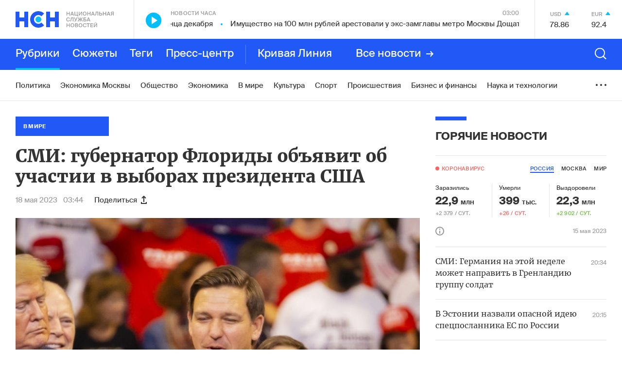

--- FILE ---
content_type: text/html; charset=utf-8
request_url: https://www.google.com/recaptcha/api2/anchor?ar=1&k=6LcBMY4UAAAAAChTWwZUhMM2e_vDNxv80xhHkZIm&co=aHR0cHM6Ly9uc24uZm06NDQz&hl=en&v=PoyoqOPhxBO7pBk68S4YbpHZ&size=invisible&anchor-ms=20000&execute-ms=30000&cb=kykmnnul41qp
body_size: 49702
content:
<!DOCTYPE HTML><html dir="ltr" lang="en"><head><meta http-equiv="Content-Type" content="text/html; charset=UTF-8">
<meta http-equiv="X-UA-Compatible" content="IE=edge">
<title>reCAPTCHA</title>
<style type="text/css">
/* cyrillic-ext */
@font-face {
  font-family: 'Roboto';
  font-style: normal;
  font-weight: 400;
  font-stretch: 100%;
  src: url(//fonts.gstatic.com/s/roboto/v48/KFO7CnqEu92Fr1ME7kSn66aGLdTylUAMa3GUBHMdazTgWw.woff2) format('woff2');
  unicode-range: U+0460-052F, U+1C80-1C8A, U+20B4, U+2DE0-2DFF, U+A640-A69F, U+FE2E-FE2F;
}
/* cyrillic */
@font-face {
  font-family: 'Roboto';
  font-style: normal;
  font-weight: 400;
  font-stretch: 100%;
  src: url(//fonts.gstatic.com/s/roboto/v48/KFO7CnqEu92Fr1ME7kSn66aGLdTylUAMa3iUBHMdazTgWw.woff2) format('woff2');
  unicode-range: U+0301, U+0400-045F, U+0490-0491, U+04B0-04B1, U+2116;
}
/* greek-ext */
@font-face {
  font-family: 'Roboto';
  font-style: normal;
  font-weight: 400;
  font-stretch: 100%;
  src: url(//fonts.gstatic.com/s/roboto/v48/KFO7CnqEu92Fr1ME7kSn66aGLdTylUAMa3CUBHMdazTgWw.woff2) format('woff2');
  unicode-range: U+1F00-1FFF;
}
/* greek */
@font-face {
  font-family: 'Roboto';
  font-style: normal;
  font-weight: 400;
  font-stretch: 100%;
  src: url(//fonts.gstatic.com/s/roboto/v48/KFO7CnqEu92Fr1ME7kSn66aGLdTylUAMa3-UBHMdazTgWw.woff2) format('woff2');
  unicode-range: U+0370-0377, U+037A-037F, U+0384-038A, U+038C, U+038E-03A1, U+03A3-03FF;
}
/* math */
@font-face {
  font-family: 'Roboto';
  font-style: normal;
  font-weight: 400;
  font-stretch: 100%;
  src: url(//fonts.gstatic.com/s/roboto/v48/KFO7CnqEu92Fr1ME7kSn66aGLdTylUAMawCUBHMdazTgWw.woff2) format('woff2');
  unicode-range: U+0302-0303, U+0305, U+0307-0308, U+0310, U+0312, U+0315, U+031A, U+0326-0327, U+032C, U+032F-0330, U+0332-0333, U+0338, U+033A, U+0346, U+034D, U+0391-03A1, U+03A3-03A9, U+03B1-03C9, U+03D1, U+03D5-03D6, U+03F0-03F1, U+03F4-03F5, U+2016-2017, U+2034-2038, U+203C, U+2040, U+2043, U+2047, U+2050, U+2057, U+205F, U+2070-2071, U+2074-208E, U+2090-209C, U+20D0-20DC, U+20E1, U+20E5-20EF, U+2100-2112, U+2114-2115, U+2117-2121, U+2123-214F, U+2190, U+2192, U+2194-21AE, U+21B0-21E5, U+21F1-21F2, U+21F4-2211, U+2213-2214, U+2216-22FF, U+2308-230B, U+2310, U+2319, U+231C-2321, U+2336-237A, U+237C, U+2395, U+239B-23B7, U+23D0, U+23DC-23E1, U+2474-2475, U+25AF, U+25B3, U+25B7, U+25BD, U+25C1, U+25CA, U+25CC, U+25FB, U+266D-266F, U+27C0-27FF, U+2900-2AFF, U+2B0E-2B11, U+2B30-2B4C, U+2BFE, U+3030, U+FF5B, U+FF5D, U+1D400-1D7FF, U+1EE00-1EEFF;
}
/* symbols */
@font-face {
  font-family: 'Roboto';
  font-style: normal;
  font-weight: 400;
  font-stretch: 100%;
  src: url(//fonts.gstatic.com/s/roboto/v48/KFO7CnqEu92Fr1ME7kSn66aGLdTylUAMaxKUBHMdazTgWw.woff2) format('woff2');
  unicode-range: U+0001-000C, U+000E-001F, U+007F-009F, U+20DD-20E0, U+20E2-20E4, U+2150-218F, U+2190, U+2192, U+2194-2199, U+21AF, U+21E6-21F0, U+21F3, U+2218-2219, U+2299, U+22C4-22C6, U+2300-243F, U+2440-244A, U+2460-24FF, U+25A0-27BF, U+2800-28FF, U+2921-2922, U+2981, U+29BF, U+29EB, U+2B00-2BFF, U+4DC0-4DFF, U+FFF9-FFFB, U+10140-1018E, U+10190-1019C, U+101A0, U+101D0-101FD, U+102E0-102FB, U+10E60-10E7E, U+1D2C0-1D2D3, U+1D2E0-1D37F, U+1F000-1F0FF, U+1F100-1F1AD, U+1F1E6-1F1FF, U+1F30D-1F30F, U+1F315, U+1F31C, U+1F31E, U+1F320-1F32C, U+1F336, U+1F378, U+1F37D, U+1F382, U+1F393-1F39F, U+1F3A7-1F3A8, U+1F3AC-1F3AF, U+1F3C2, U+1F3C4-1F3C6, U+1F3CA-1F3CE, U+1F3D4-1F3E0, U+1F3ED, U+1F3F1-1F3F3, U+1F3F5-1F3F7, U+1F408, U+1F415, U+1F41F, U+1F426, U+1F43F, U+1F441-1F442, U+1F444, U+1F446-1F449, U+1F44C-1F44E, U+1F453, U+1F46A, U+1F47D, U+1F4A3, U+1F4B0, U+1F4B3, U+1F4B9, U+1F4BB, U+1F4BF, U+1F4C8-1F4CB, U+1F4D6, U+1F4DA, U+1F4DF, U+1F4E3-1F4E6, U+1F4EA-1F4ED, U+1F4F7, U+1F4F9-1F4FB, U+1F4FD-1F4FE, U+1F503, U+1F507-1F50B, U+1F50D, U+1F512-1F513, U+1F53E-1F54A, U+1F54F-1F5FA, U+1F610, U+1F650-1F67F, U+1F687, U+1F68D, U+1F691, U+1F694, U+1F698, U+1F6AD, U+1F6B2, U+1F6B9-1F6BA, U+1F6BC, U+1F6C6-1F6CF, U+1F6D3-1F6D7, U+1F6E0-1F6EA, U+1F6F0-1F6F3, U+1F6F7-1F6FC, U+1F700-1F7FF, U+1F800-1F80B, U+1F810-1F847, U+1F850-1F859, U+1F860-1F887, U+1F890-1F8AD, U+1F8B0-1F8BB, U+1F8C0-1F8C1, U+1F900-1F90B, U+1F93B, U+1F946, U+1F984, U+1F996, U+1F9E9, U+1FA00-1FA6F, U+1FA70-1FA7C, U+1FA80-1FA89, U+1FA8F-1FAC6, U+1FACE-1FADC, U+1FADF-1FAE9, U+1FAF0-1FAF8, U+1FB00-1FBFF;
}
/* vietnamese */
@font-face {
  font-family: 'Roboto';
  font-style: normal;
  font-weight: 400;
  font-stretch: 100%;
  src: url(//fonts.gstatic.com/s/roboto/v48/KFO7CnqEu92Fr1ME7kSn66aGLdTylUAMa3OUBHMdazTgWw.woff2) format('woff2');
  unicode-range: U+0102-0103, U+0110-0111, U+0128-0129, U+0168-0169, U+01A0-01A1, U+01AF-01B0, U+0300-0301, U+0303-0304, U+0308-0309, U+0323, U+0329, U+1EA0-1EF9, U+20AB;
}
/* latin-ext */
@font-face {
  font-family: 'Roboto';
  font-style: normal;
  font-weight: 400;
  font-stretch: 100%;
  src: url(//fonts.gstatic.com/s/roboto/v48/KFO7CnqEu92Fr1ME7kSn66aGLdTylUAMa3KUBHMdazTgWw.woff2) format('woff2');
  unicode-range: U+0100-02BA, U+02BD-02C5, U+02C7-02CC, U+02CE-02D7, U+02DD-02FF, U+0304, U+0308, U+0329, U+1D00-1DBF, U+1E00-1E9F, U+1EF2-1EFF, U+2020, U+20A0-20AB, U+20AD-20C0, U+2113, U+2C60-2C7F, U+A720-A7FF;
}
/* latin */
@font-face {
  font-family: 'Roboto';
  font-style: normal;
  font-weight: 400;
  font-stretch: 100%;
  src: url(//fonts.gstatic.com/s/roboto/v48/KFO7CnqEu92Fr1ME7kSn66aGLdTylUAMa3yUBHMdazQ.woff2) format('woff2');
  unicode-range: U+0000-00FF, U+0131, U+0152-0153, U+02BB-02BC, U+02C6, U+02DA, U+02DC, U+0304, U+0308, U+0329, U+2000-206F, U+20AC, U+2122, U+2191, U+2193, U+2212, U+2215, U+FEFF, U+FFFD;
}
/* cyrillic-ext */
@font-face {
  font-family: 'Roboto';
  font-style: normal;
  font-weight: 500;
  font-stretch: 100%;
  src: url(//fonts.gstatic.com/s/roboto/v48/KFO7CnqEu92Fr1ME7kSn66aGLdTylUAMa3GUBHMdazTgWw.woff2) format('woff2');
  unicode-range: U+0460-052F, U+1C80-1C8A, U+20B4, U+2DE0-2DFF, U+A640-A69F, U+FE2E-FE2F;
}
/* cyrillic */
@font-face {
  font-family: 'Roboto';
  font-style: normal;
  font-weight: 500;
  font-stretch: 100%;
  src: url(//fonts.gstatic.com/s/roboto/v48/KFO7CnqEu92Fr1ME7kSn66aGLdTylUAMa3iUBHMdazTgWw.woff2) format('woff2');
  unicode-range: U+0301, U+0400-045F, U+0490-0491, U+04B0-04B1, U+2116;
}
/* greek-ext */
@font-face {
  font-family: 'Roboto';
  font-style: normal;
  font-weight: 500;
  font-stretch: 100%;
  src: url(//fonts.gstatic.com/s/roboto/v48/KFO7CnqEu92Fr1ME7kSn66aGLdTylUAMa3CUBHMdazTgWw.woff2) format('woff2');
  unicode-range: U+1F00-1FFF;
}
/* greek */
@font-face {
  font-family: 'Roboto';
  font-style: normal;
  font-weight: 500;
  font-stretch: 100%;
  src: url(//fonts.gstatic.com/s/roboto/v48/KFO7CnqEu92Fr1ME7kSn66aGLdTylUAMa3-UBHMdazTgWw.woff2) format('woff2');
  unicode-range: U+0370-0377, U+037A-037F, U+0384-038A, U+038C, U+038E-03A1, U+03A3-03FF;
}
/* math */
@font-face {
  font-family: 'Roboto';
  font-style: normal;
  font-weight: 500;
  font-stretch: 100%;
  src: url(//fonts.gstatic.com/s/roboto/v48/KFO7CnqEu92Fr1ME7kSn66aGLdTylUAMawCUBHMdazTgWw.woff2) format('woff2');
  unicode-range: U+0302-0303, U+0305, U+0307-0308, U+0310, U+0312, U+0315, U+031A, U+0326-0327, U+032C, U+032F-0330, U+0332-0333, U+0338, U+033A, U+0346, U+034D, U+0391-03A1, U+03A3-03A9, U+03B1-03C9, U+03D1, U+03D5-03D6, U+03F0-03F1, U+03F4-03F5, U+2016-2017, U+2034-2038, U+203C, U+2040, U+2043, U+2047, U+2050, U+2057, U+205F, U+2070-2071, U+2074-208E, U+2090-209C, U+20D0-20DC, U+20E1, U+20E5-20EF, U+2100-2112, U+2114-2115, U+2117-2121, U+2123-214F, U+2190, U+2192, U+2194-21AE, U+21B0-21E5, U+21F1-21F2, U+21F4-2211, U+2213-2214, U+2216-22FF, U+2308-230B, U+2310, U+2319, U+231C-2321, U+2336-237A, U+237C, U+2395, U+239B-23B7, U+23D0, U+23DC-23E1, U+2474-2475, U+25AF, U+25B3, U+25B7, U+25BD, U+25C1, U+25CA, U+25CC, U+25FB, U+266D-266F, U+27C0-27FF, U+2900-2AFF, U+2B0E-2B11, U+2B30-2B4C, U+2BFE, U+3030, U+FF5B, U+FF5D, U+1D400-1D7FF, U+1EE00-1EEFF;
}
/* symbols */
@font-face {
  font-family: 'Roboto';
  font-style: normal;
  font-weight: 500;
  font-stretch: 100%;
  src: url(//fonts.gstatic.com/s/roboto/v48/KFO7CnqEu92Fr1ME7kSn66aGLdTylUAMaxKUBHMdazTgWw.woff2) format('woff2');
  unicode-range: U+0001-000C, U+000E-001F, U+007F-009F, U+20DD-20E0, U+20E2-20E4, U+2150-218F, U+2190, U+2192, U+2194-2199, U+21AF, U+21E6-21F0, U+21F3, U+2218-2219, U+2299, U+22C4-22C6, U+2300-243F, U+2440-244A, U+2460-24FF, U+25A0-27BF, U+2800-28FF, U+2921-2922, U+2981, U+29BF, U+29EB, U+2B00-2BFF, U+4DC0-4DFF, U+FFF9-FFFB, U+10140-1018E, U+10190-1019C, U+101A0, U+101D0-101FD, U+102E0-102FB, U+10E60-10E7E, U+1D2C0-1D2D3, U+1D2E0-1D37F, U+1F000-1F0FF, U+1F100-1F1AD, U+1F1E6-1F1FF, U+1F30D-1F30F, U+1F315, U+1F31C, U+1F31E, U+1F320-1F32C, U+1F336, U+1F378, U+1F37D, U+1F382, U+1F393-1F39F, U+1F3A7-1F3A8, U+1F3AC-1F3AF, U+1F3C2, U+1F3C4-1F3C6, U+1F3CA-1F3CE, U+1F3D4-1F3E0, U+1F3ED, U+1F3F1-1F3F3, U+1F3F5-1F3F7, U+1F408, U+1F415, U+1F41F, U+1F426, U+1F43F, U+1F441-1F442, U+1F444, U+1F446-1F449, U+1F44C-1F44E, U+1F453, U+1F46A, U+1F47D, U+1F4A3, U+1F4B0, U+1F4B3, U+1F4B9, U+1F4BB, U+1F4BF, U+1F4C8-1F4CB, U+1F4D6, U+1F4DA, U+1F4DF, U+1F4E3-1F4E6, U+1F4EA-1F4ED, U+1F4F7, U+1F4F9-1F4FB, U+1F4FD-1F4FE, U+1F503, U+1F507-1F50B, U+1F50D, U+1F512-1F513, U+1F53E-1F54A, U+1F54F-1F5FA, U+1F610, U+1F650-1F67F, U+1F687, U+1F68D, U+1F691, U+1F694, U+1F698, U+1F6AD, U+1F6B2, U+1F6B9-1F6BA, U+1F6BC, U+1F6C6-1F6CF, U+1F6D3-1F6D7, U+1F6E0-1F6EA, U+1F6F0-1F6F3, U+1F6F7-1F6FC, U+1F700-1F7FF, U+1F800-1F80B, U+1F810-1F847, U+1F850-1F859, U+1F860-1F887, U+1F890-1F8AD, U+1F8B0-1F8BB, U+1F8C0-1F8C1, U+1F900-1F90B, U+1F93B, U+1F946, U+1F984, U+1F996, U+1F9E9, U+1FA00-1FA6F, U+1FA70-1FA7C, U+1FA80-1FA89, U+1FA8F-1FAC6, U+1FACE-1FADC, U+1FADF-1FAE9, U+1FAF0-1FAF8, U+1FB00-1FBFF;
}
/* vietnamese */
@font-face {
  font-family: 'Roboto';
  font-style: normal;
  font-weight: 500;
  font-stretch: 100%;
  src: url(//fonts.gstatic.com/s/roboto/v48/KFO7CnqEu92Fr1ME7kSn66aGLdTylUAMa3OUBHMdazTgWw.woff2) format('woff2');
  unicode-range: U+0102-0103, U+0110-0111, U+0128-0129, U+0168-0169, U+01A0-01A1, U+01AF-01B0, U+0300-0301, U+0303-0304, U+0308-0309, U+0323, U+0329, U+1EA0-1EF9, U+20AB;
}
/* latin-ext */
@font-face {
  font-family: 'Roboto';
  font-style: normal;
  font-weight: 500;
  font-stretch: 100%;
  src: url(//fonts.gstatic.com/s/roboto/v48/KFO7CnqEu92Fr1ME7kSn66aGLdTylUAMa3KUBHMdazTgWw.woff2) format('woff2');
  unicode-range: U+0100-02BA, U+02BD-02C5, U+02C7-02CC, U+02CE-02D7, U+02DD-02FF, U+0304, U+0308, U+0329, U+1D00-1DBF, U+1E00-1E9F, U+1EF2-1EFF, U+2020, U+20A0-20AB, U+20AD-20C0, U+2113, U+2C60-2C7F, U+A720-A7FF;
}
/* latin */
@font-face {
  font-family: 'Roboto';
  font-style: normal;
  font-weight: 500;
  font-stretch: 100%;
  src: url(//fonts.gstatic.com/s/roboto/v48/KFO7CnqEu92Fr1ME7kSn66aGLdTylUAMa3yUBHMdazQ.woff2) format('woff2');
  unicode-range: U+0000-00FF, U+0131, U+0152-0153, U+02BB-02BC, U+02C6, U+02DA, U+02DC, U+0304, U+0308, U+0329, U+2000-206F, U+20AC, U+2122, U+2191, U+2193, U+2212, U+2215, U+FEFF, U+FFFD;
}
/* cyrillic-ext */
@font-face {
  font-family: 'Roboto';
  font-style: normal;
  font-weight: 900;
  font-stretch: 100%;
  src: url(//fonts.gstatic.com/s/roboto/v48/KFO7CnqEu92Fr1ME7kSn66aGLdTylUAMa3GUBHMdazTgWw.woff2) format('woff2');
  unicode-range: U+0460-052F, U+1C80-1C8A, U+20B4, U+2DE0-2DFF, U+A640-A69F, U+FE2E-FE2F;
}
/* cyrillic */
@font-face {
  font-family: 'Roboto';
  font-style: normal;
  font-weight: 900;
  font-stretch: 100%;
  src: url(//fonts.gstatic.com/s/roboto/v48/KFO7CnqEu92Fr1ME7kSn66aGLdTylUAMa3iUBHMdazTgWw.woff2) format('woff2');
  unicode-range: U+0301, U+0400-045F, U+0490-0491, U+04B0-04B1, U+2116;
}
/* greek-ext */
@font-face {
  font-family: 'Roboto';
  font-style: normal;
  font-weight: 900;
  font-stretch: 100%;
  src: url(//fonts.gstatic.com/s/roboto/v48/KFO7CnqEu92Fr1ME7kSn66aGLdTylUAMa3CUBHMdazTgWw.woff2) format('woff2');
  unicode-range: U+1F00-1FFF;
}
/* greek */
@font-face {
  font-family: 'Roboto';
  font-style: normal;
  font-weight: 900;
  font-stretch: 100%;
  src: url(//fonts.gstatic.com/s/roboto/v48/KFO7CnqEu92Fr1ME7kSn66aGLdTylUAMa3-UBHMdazTgWw.woff2) format('woff2');
  unicode-range: U+0370-0377, U+037A-037F, U+0384-038A, U+038C, U+038E-03A1, U+03A3-03FF;
}
/* math */
@font-face {
  font-family: 'Roboto';
  font-style: normal;
  font-weight: 900;
  font-stretch: 100%;
  src: url(//fonts.gstatic.com/s/roboto/v48/KFO7CnqEu92Fr1ME7kSn66aGLdTylUAMawCUBHMdazTgWw.woff2) format('woff2');
  unicode-range: U+0302-0303, U+0305, U+0307-0308, U+0310, U+0312, U+0315, U+031A, U+0326-0327, U+032C, U+032F-0330, U+0332-0333, U+0338, U+033A, U+0346, U+034D, U+0391-03A1, U+03A3-03A9, U+03B1-03C9, U+03D1, U+03D5-03D6, U+03F0-03F1, U+03F4-03F5, U+2016-2017, U+2034-2038, U+203C, U+2040, U+2043, U+2047, U+2050, U+2057, U+205F, U+2070-2071, U+2074-208E, U+2090-209C, U+20D0-20DC, U+20E1, U+20E5-20EF, U+2100-2112, U+2114-2115, U+2117-2121, U+2123-214F, U+2190, U+2192, U+2194-21AE, U+21B0-21E5, U+21F1-21F2, U+21F4-2211, U+2213-2214, U+2216-22FF, U+2308-230B, U+2310, U+2319, U+231C-2321, U+2336-237A, U+237C, U+2395, U+239B-23B7, U+23D0, U+23DC-23E1, U+2474-2475, U+25AF, U+25B3, U+25B7, U+25BD, U+25C1, U+25CA, U+25CC, U+25FB, U+266D-266F, U+27C0-27FF, U+2900-2AFF, U+2B0E-2B11, U+2B30-2B4C, U+2BFE, U+3030, U+FF5B, U+FF5D, U+1D400-1D7FF, U+1EE00-1EEFF;
}
/* symbols */
@font-face {
  font-family: 'Roboto';
  font-style: normal;
  font-weight: 900;
  font-stretch: 100%;
  src: url(//fonts.gstatic.com/s/roboto/v48/KFO7CnqEu92Fr1ME7kSn66aGLdTylUAMaxKUBHMdazTgWw.woff2) format('woff2');
  unicode-range: U+0001-000C, U+000E-001F, U+007F-009F, U+20DD-20E0, U+20E2-20E4, U+2150-218F, U+2190, U+2192, U+2194-2199, U+21AF, U+21E6-21F0, U+21F3, U+2218-2219, U+2299, U+22C4-22C6, U+2300-243F, U+2440-244A, U+2460-24FF, U+25A0-27BF, U+2800-28FF, U+2921-2922, U+2981, U+29BF, U+29EB, U+2B00-2BFF, U+4DC0-4DFF, U+FFF9-FFFB, U+10140-1018E, U+10190-1019C, U+101A0, U+101D0-101FD, U+102E0-102FB, U+10E60-10E7E, U+1D2C0-1D2D3, U+1D2E0-1D37F, U+1F000-1F0FF, U+1F100-1F1AD, U+1F1E6-1F1FF, U+1F30D-1F30F, U+1F315, U+1F31C, U+1F31E, U+1F320-1F32C, U+1F336, U+1F378, U+1F37D, U+1F382, U+1F393-1F39F, U+1F3A7-1F3A8, U+1F3AC-1F3AF, U+1F3C2, U+1F3C4-1F3C6, U+1F3CA-1F3CE, U+1F3D4-1F3E0, U+1F3ED, U+1F3F1-1F3F3, U+1F3F5-1F3F7, U+1F408, U+1F415, U+1F41F, U+1F426, U+1F43F, U+1F441-1F442, U+1F444, U+1F446-1F449, U+1F44C-1F44E, U+1F453, U+1F46A, U+1F47D, U+1F4A3, U+1F4B0, U+1F4B3, U+1F4B9, U+1F4BB, U+1F4BF, U+1F4C8-1F4CB, U+1F4D6, U+1F4DA, U+1F4DF, U+1F4E3-1F4E6, U+1F4EA-1F4ED, U+1F4F7, U+1F4F9-1F4FB, U+1F4FD-1F4FE, U+1F503, U+1F507-1F50B, U+1F50D, U+1F512-1F513, U+1F53E-1F54A, U+1F54F-1F5FA, U+1F610, U+1F650-1F67F, U+1F687, U+1F68D, U+1F691, U+1F694, U+1F698, U+1F6AD, U+1F6B2, U+1F6B9-1F6BA, U+1F6BC, U+1F6C6-1F6CF, U+1F6D3-1F6D7, U+1F6E0-1F6EA, U+1F6F0-1F6F3, U+1F6F7-1F6FC, U+1F700-1F7FF, U+1F800-1F80B, U+1F810-1F847, U+1F850-1F859, U+1F860-1F887, U+1F890-1F8AD, U+1F8B0-1F8BB, U+1F8C0-1F8C1, U+1F900-1F90B, U+1F93B, U+1F946, U+1F984, U+1F996, U+1F9E9, U+1FA00-1FA6F, U+1FA70-1FA7C, U+1FA80-1FA89, U+1FA8F-1FAC6, U+1FACE-1FADC, U+1FADF-1FAE9, U+1FAF0-1FAF8, U+1FB00-1FBFF;
}
/* vietnamese */
@font-face {
  font-family: 'Roboto';
  font-style: normal;
  font-weight: 900;
  font-stretch: 100%;
  src: url(//fonts.gstatic.com/s/roboto/v48/KFO7CnqEu92Fr1ME7kSn66aGLdTylUAMa3OUBHMdazTgWw.woff2) format('woff2');
  unicode-range: U+0102-0103, U+0110-0111, U+0128-0129, U+0168-0169, U+01A0-01A1, U+01AF-01B0, U+0300-0301, U+0303-0304, U+0308-0309, U+0323, U+0329, U+1EA0-1EF9, U+20AB;
}
/* latin-ext */
@font-face {
  font-family: 'Roboto';
  font-style: normal;
  font-weight: 900;
  font-stretch: 100%;
  src: url(//fonts.gstatic.com/s/roboto/v48/KFO7CnqEu92Fr1ME7kSn66aGLdTylUAMa3KUBHMdazTgWw.woff2) format('woff2');
  unicode-range: U+0100-02BA, U+02BD-02C5, U+02C7-02CC, U+02CE-02D7, U+02DD-02FF, U+0304, U+0308, U+0329, U+1D00-1DBF, U+1E00-1E9F, U+1EF2-1EFF, U+2020, U+20A0-20AB, U+20AD-20C0, U+2113, U+2C60-2C7F, U+A720-A7FF;
}
/* latin */
@font-face {
  font-family: 'Roboto';
  font-style: normal;
  font-weight: 900;
  font-stretch: 100%;
  src: url(//fonts.gstatic.com/s/roboto/v48/KFO7CnqEu92Fr1ME7kSn66aGLdTylUAMa3yUBHMdazQ.woff2) format('woff2');
  unicode-range: U+0000-00FF, U+0131, U+0152-0153, U+02BB-02BC, U+02C6, U+02DA, U+02DC, U+0304, U+0308, U+0329, U+2000-206F, U+20AC, U+2122, U+2191, U+2193, U+2212, U+2215, U+FEFF, U+FFFD;
}

</style>
<link rel="stylesheet" type="text/css" href="https://www.gstatic.com/recaptcha/releases/PoyoqOPhxBO7pBk68S4YbpHZ/styles__ltr.css">
<script nonce="WJqb9-bimjMUtKBH9RXxmQ" type="text/javascript">window['__recaptcha_api'] = 'https://www.google.com/recaptcha/api2/';</script>
<script type="text/javascript" src="https://www.gstatic.com/recaptcha/releases/PoyoqOPhxBO7pBk68S4YbpHZ/recaptcha__en.js" nonce="WJqb9-bimjMUtKBH9RXxmQ">
      
    </script></head>
<body><div id="rc-anchor-alert" class="rc-anchor-alert"></div>
<input type="hidden" id="recaptcha-token" value="[base64]">
<script type="text/javascript" nonce="WJqb9-bimjMUtKBH9RXxmQ">
      recaptcha.anchor.Main.init("[\x22ainput\x22,[\x22bgdata\x22,\x22\x22,\[base64]/[base64]/[base64]/[base64]/cjw8ejpyPj4+eil9Y2F0Y2gobCl7dGhyb3cgbDt9fSxIPWZ1bmN0aW9uKHcsdCx6KXtpZih3PT0xOTR8fHc9PTIwOCl0LnZbd10/dC52W3ddLmNvbmNhdCh6KTp0LnZbd109b2Yoeix0KTtlbHNle2lmKHQuYkImJnchPTMxNylyZXR1cm47dz09NjZ8fHc9PTEyMnx8dz09NDcwfHx3PT00NHx8dz09NDE2fHx3PT0zOTd8fHc9PTQyMXx8dz09Njh8fHc9PTcwfHx3PT0xODQ/[base64]/[base64]/[base64]/bmV3IGRbVl0oSlswXSk6cD09Mj9uZXcgZFtWXShKWzBdLEpbMV0pOnA9PTM/bmV3IGRbVl0oSlswXSxKWzFdLEpbMl0pOnA9PTQ/[base64]/[base64]/[base64]/[base64]\x22,\[base64]\x22,\x22wpDClcKeczU+wpzCkFHDgGg8wpPCicK+woMCPMKHw4dxGcKewqMlMMKbwrDClsKGaMO0JcKuw5fCjU7DocKDw7ohZ8OPOsKXfMOcw7nCh8OTCcOiURjDvjQAw5RBw7LDlsOrJcOoE8OZJsOaIFsYVQXCnQbCi8K/Fy5Ow5cFw4fDhUZtKwLCkhtodsOIP8Olw5nDg8Ofwo3CpC3Cn2rDmm5aw5nCpg7ClMOswo3DpgXDq8K1wpNyw6d/w68Aw7Q6Eh/CrBfDnmkjw5HCoQpCC8O7wqsgwp5DCMKbw6zCr8OIPsK9wpDDkg3CmgvCjDbDlsKdOyUuwoNhWXIwwr7Dono8MhvCk8K7AcKXNUfDhsOER8OKUsKmQ3vDhiXCrMO1TUsmQsOqc8KRwozDoX/Ds2YdwqrDhMOlV8Ohw53CuFnDicODw67DvsKALsOJwrvDoRR2w7pyI8KLw4nDmXdUc23DiDh3w6/CjsKYbMO1w5zDl8KqCMK0w4VLTMOhSMKqIcK7JUYgwplWwrF+woRfwpnDhmRqwpxRQV7CrkwzwqLDmsOUGToff3F7SSLDhMOHwrPDoj5Nw5MgHzJJAnBawok9W2QoIU0vIE/ChAh5w6nDpx3CjcKrw53CqUZ7LnA4wpDDiErCpMOrw6Z/w7xdw7XDoMKgwoMvdRLCh8K3wqsPwoRnwp3CmcKGw4rDvEVXezNww6xVGkohVAnDpcKuwrtJYXdGTHM/wq3CsHTDt2zDuzDCuC/DosKdXjoxw6HDug1pw5XCi8OIMg/Dm8OHRcKxwpJnf8KYw7RFDQ7DsH7DonzDlEp/wplhw7cGdcKxw6ktwoBBIhByw7XCpj/DkkU/[base64]/[base64]/wrzDlS9lwrVLd8O3RsKBwqnCj8KAw6/Dp1ABwppnwpPCuMOCwqrCokvDtcOeOsKTwrnCrzZEDnY/VBrCkcKDwppDw7h2wpcmPMOeKsKDwrPDpjbCix0Vw5x9LU3Dn8KVwpNAfmxmIMKWwqYuVcOyYmxbw5kywo1lNTnDgMOUwp/[base64]/woPChsKfw7LDtsOwwr3Dl8Onw5fCsHxUR8KZwrkuZQkrw7nDjCvCvsOSw7HDt8K4QMOawoTDr8K7wqPCqF1GwocULMO0wodfw7FbwpzCrsKiJ2nCtgnChC5tw4crEcKXw4jDusKmeMK4w6PCiMK5wq1WFBrCk8Kkw47CqcKOenXCuABowozCunARw7/CkyzCoXtvXFZXAcOJGH9PRkDDgTvCtcK8woDCssOWB2HCmFbDujEhSm7CpsOVw7Qfw7NZwqtRwoBUaFzCpHPDksODXcOAesKASQd6wpLCmmtUw4jCgGnDvcOIR8O+Ph/ChsOPw63Do8OXw5NSw6rCrsOtw6LCk2olw6tTP0rCkMKPw6jCgsODblZbZDkYwoh6e8OWw4kfKsOXwpPCssOkwrzDn8Oww5N3w5DCpcOlwqA/[base64]/wqHDp8OlwqM/w61kw5IRwrPCtsKSQ8O5T8OOwqZJw7rClHjCssKCGz1TE8OEL8KdDUgQaT7CisKfR8O/w6w/[base64]/DtsKzwoLDoUENMsOHwpHDpsO9w4Y4CSkGbMKOw7XDuAJsw6JSw5bDjmdBwo/DjGTCl8KFw7jCi8OBwobCjsOZTMOUP8KLeMOAw7R9wqdtw4pWw7fCjsKZw6NqfMK0bWLCuzjCuEfDtMKRwrfCnW7CmMKFMSpYVgzCkRLDtMOSK8K5bX3ClsO6J18lQMOyU17CpsKZKsOdwq9jO2YBw5XDq8KzwrPDkC4cwqfDkMKxG8K8J8OkeX3Dll51QArDvG7Csi/DmzRQwp5EJsKJw7FXAcOoT8KKBcOiwpARJS/Dn8K7w4lKGMOnwoAGwrHCpQ9/w7vCuC8CXUNbXwbCkcOkw5h1wpjCtcOxw5J4wprDiUJywoQsE8KAPMO2NMK5w4jDjMOfITLCsG8pwrIwwroWwrYCw61BMcOdw7nClCIIAMOIGT/[base64]/[base64]/[base64]/CqsOTwozCuMO4Q8OFUhcSw4pgf8Oewo7CtxbCrMKMwoXDo8KbVAXDmjDCosKpAMOrPEgVB2UUw4zDqMOPw78Lwq1Sw7Fsw7JSI2ZzMUUrwo/CrU5SBsO2w73CrcKwX3jDocKkUxUswpheccO1wobDlcKjw7oIGDsxw5RzZsKvUzTDgcODw5Mqw5fDisOSBMKhTcOcacOUXsKMw7zDvMOYwqfDgy/CkMOkTsOMw6d5AyzDjV/CgcOUw5LCj8K/w77CoGDCocOQwq93TMK+asOLUmEyw6hkw5RfQGc3LsO/DznDtx/Ch8ObagrCqx/DlEgEPsK0woXCh8ObwopvwrgVw4heZsO2FMK6U8K8w4sIWcKcwqA9GivCucKnRsK7wq/Cn8OCAcOIAAfCtBpgw5htcR3CoCh5CsKZwrzDrUnDlSlgDcOZQkDCvHvClsONZ8OGwrvDnnIrHMOvGcKpwqQtw4fDum3Dvxw5w7TCpMKyUMO/FMOgw5Z7wpxnesOAES8uw4wiFR/[base64]/[base64]/CnlA8ZlDDlgMZDcKzYsO7Ij7Cr1nDgMK3wrxNwrMQISvCtsKvw4JHA2HDuwfDt3FhH8Oww4TChBpqw5HCvMOmDHA3w6HCssObQV/CgzUow6BecsKsccKcw43DgXzDscKvwr/CgMK/wrksXcOPwo/[base64]/DtMKndB9mIMO5WsOyJWnCtsOUwoI6OsOXMAsnw5LCjsOzY8Odw7HDnWnDvkMkZnU+YnrDiMKCwq/[base64]/DtMOSw49YwqXCicOzw65swpF/wozDqk3CgsOAPk8NS8KKHFEiGsOUw4DCo8Obw5DCtcKVw7zCgcOld0HDucOZwqfDncOwJV08woVdbSMAHsKaCMKdd8KJwokLw71PJE0sw7vDqwxRw5d1wrbCqwwrw4jCl8OzwqfDuyZhTX93bjjDjMOUBwUFwqRBXcOWw41UV8OQH8KFw67DvxLDgMOBw7/CsyN5wpzDrF3CnsKhO8Oyw5rClklGw4VjL8Orw4tRBUTCp0xlVMOJwo3DrsKIw5zCt1xrwqUzew7Dpw7CkTPDs8OkWS4Lw5DDksOgw6HDhMKRwp3Ct8K2GR7CnMOQw5nDpGNWwrPCm2bCjMOfe8K9w6HCisKMQWzDuUvCo8OhPcKQwr3Du2Jaw5/[base64]/DvWtEFGxFwqpEw6LChcKLdgwIS8O4wocUJGhFwoVuw4FKJ1EkwojCinbDshgyZsOVWynCnMKmLxR2bWLDscKQw7jCiyBODcO8wqHClGJbJVTCuBHDtSh4wpdLIcOCw5HCo8OFWiciw7rDsD3CtCAnwqElw7vDqX0uZkQvwprCgcOrGcK4I2DCqFfDkMK/[base64]/YxPDnsO0w6t+bsOFchPCmsK3wpTDvsOHcTLDoTgmQMKGw7jDnXfDu23DgBHCsMKfE8OGw7R/OsOwSBRLDsKQw53Dj8KqwqBYVHnDi8OMw7PCi2PDjhXDo1g6GcO9RsOWwpLClsOnwp3DkAfCq8KcY8KGSl7DhcOEwopLWH3DvgfDpMK5MQlRw4wDw7Rcw7tAw7bCsMO7fsOww6vDu8OzVAppwpA/w5k5VcOIG188woluwpHCkMOiWD54AcOMw6rCqcOpw6rCrgEgV8KACcOcekU+C1bDglhFw4DDo8Oxw6TCmcKAw7zChsKRwoUVw4vDnDUNwqU+MTdNf8KNw6DDtgTCviLCgS5/w67CosONJRnCpi4hLQrCrhDCnBMIwoM2wp3DmsKlwp/CrkrDgsK8wq/CvMOaw6QRBMOCD8KlIGJhHkQof8Onw7NGwpZQwr4sw5tsw4pvw5R2w4DDvsOlXDREw4cxQQ7DmcOEPMKUwrPCmcKEE8OdJjbDhBDCrMK0fgTChsKKwr/CnMOFWsOyc8OaF8KedzrDv8OCShBowr5YMMORw4sDwobDgsKEEBQfwoAEW8KdSMKWPRbDjWbDiMK/BcO7DcOUC8KMEXREw7J1wpwbw79zRMOjw4/[base64]/Co8O4dC7Clz/CmGfCi29Kw5XDhUhRQGsPCMOBfMKsw5jDvcKBQ8OPwq4DJsOWw6XDmsKUw6vDusKhwoXChD3CmCzCmmJNH2LDlwzCsC7DvcKmNMO1YBE6L2DDh8OdO2vCtcOFw7fCjcKmGywOw6TDriDDs8O/w7hZwoBpA8KBC8OndcK8JHTDrHnDoMKpMWpCwrNswph0woTDh1YBZFUTRMOww7NhSSHCn8K8BMKhFcK3w7FGw7HDmGnCh0vCqTjDnMKVD8KtK1VnEBVEW8OGTsOeRcO8OVpFw4zCqULDoMOXQ8KrwrrCusO0wr9fSsK/wpjDpyfCrMORwpLCsQpswqRew6nCucKww7HClT3Djh85wpDCsMKDw5JcwpjDsDQywr3ClGhiGcOvMcOww5Jgw7Fzwo7CnsORWikAw7Bfw5/CiEzDp1fDh2HDnlIuw6BaQsKQXn3DqB4BZ1JTXsKGwrrCsBFnw6/Di8Okw57DpGVDf3UEw6fCqGTCm1hxGAVRYsKowqAAUsOAw7vDhQ8yFcKTwobCocK/MMO0LcKWw5tCU8OGXg0KW8Kxw57DmMOaw7U7w7M6aUvCkHnDj8KPw67DrcORCUBQIlcRIxbDi1HCqGzDtyBww5fCkW/[base64]/CnnNMwp0NTsKOw5hfQcO1KnPDhVrCpTMMAsKkM1bDu8KzwrrCjR7DkwTChcKEa293wpTCvQTCq3/CqBhYEsKMXMO4ex3DicKGwr3CucKsVTHDhzQ/BsOKScOuwoRlw7nCq8OcMsOgw5fCkyPCnDzClWgXbcKgTDUnw6nCmDpkZMOUwpjCu1fDnSNLwq1aw6cfOFTCtGDDiVDDujPDtgfDvBrCpMOrw5AYw6hfw6jCg2NBw798wrrCtiDCk8KTw4/[base64]/CosKEPDXCjsKpw7vDgEc6wpRAw6d8NsKFH01GbjE4w4F9wqHDvSQuTcOTMMKfbMO5w4fDocOIIiDCq8Ove8KcMcKsw7s/[base64]/w54ONgwbw5/DgMKMQ8OnUcKswrhQw6rDoVvDv8O9A23Dnl/Cs8Ouw6QyJgDDuxAfwpo8wrY5a0TDhMOQw55ZKHjCssKpZCjDvGIZwpnCnD3DtGzCoCs3wrnCqD7DiiBXBU5Rw5rCmgHCmcKQdgxzNsOKHAfCpMOgw6zDjQDCg8KvA0xRw614wpZUSgvCvy/DjsO4w58kw6vCkjnDtS5CwpfDkC94EkcewooewpXDq8K1w4wGw4JcTcO5WF00CCJfanfCmsOrw5Qbwosmw7zDiMK0LcKqb8ONJWXCiTLDoMOLZF45G34NwqdYAD3DnMKuW8KZwpXDi2zCisK9w4DDh8KiwoLDlR/[base64]/[base64]/[base64]/DuRDCrzEHw5TCh2I3EWpTUlLDk2A2FMOjWn7Cp8OhGMOBwpxwCsK5wqHCpsOlw4DCij7Cu3AcHDJKKnQpw5/DoDp1RQ3CuykAwq/[base64]/CvcKOwqHDiUXDrn/CucOewploDhLCjFE6wpluw5FAwoZbEMO9UjBqw6HDn8KIw5nCqn/CqQ7CpDrCgGjCo0d3ScO1K2FgH8KdwpjCliUaw5fChAPCtsK6IMKocn7Dh8KOwr/CnA/DsUUFwpbCnV4/EmMVw75dE8OoOsKdw5bDgVPCg1HDqMKKXsK/[base64]/CvcKkwqUPHTLDnmEnw6XCt8O5VRlrwoN5w7pYw6TCusKuw7DDi8OcSBhtwqgawotAbQzCnMKtw4J3wqBqwp8/ZRDDhMKoMg0uLmvDq8ODEsOiwqbDlcOabcKzw5MmOcO/wqUcwqTCqcK5WHpkwoIsw4dYwrA6w6bDpMK4fcK8wpJeUxPCpk8fw4szXR4Yw7cPw4fDscOrwpLDjcKEw64jwoJBNH3DgMKCw43DnGXCgsOhQsKqw7/Cl8KLccKVGMOEbCzDscKdYFjDvcOyOcO1aVXCqcOVT8Oow4dJU8Klw5HCqTdfwqYnfBtYwoHDpHPDtsKawoDDisKITAdLw4nDvsO9wrvCmmjCpC1SwpZja8OkMcOLw43CjMOZworCtn/Dp8O4fcKAesKRwprDsDhhK0coQ8KEc8KVBcKOwqnCmcO2w7YOw711w7bClxQHw4/ChkHDrVXCskLCpEo4w6DDjsKgFMK2wqBfQjckwr/CiMOWIXnDhGttwqcAw7VZHMKjZUZqT8OpMmHClUdww6tSwqXDnsObS8ODJsOWwq1Xw7XCjsK1PMO1aMKmEMKXa0p5woTCn8K5OFnDpUHDucKfXl4CVDMbGBnCgcO8OcKaw6BXHsOmw49GGFzCmSPCqHjCqVXCm8OXfx/DlMO/GcKmw4EqWsKILh/CmMKIMj0TBcK+fwQqw5VAdMK1UwzCjcObwoTCmAdresKdczcgwrw/wrXClcO+KMKMRcOZw4xZwpTCisK5w4nDo3M5BsOzwrhqwpfDqFMEw4bDiBrClsKPwoAcwrPCigjCtRlBw554bMK3w7PCqW/DlcK/w6TCrMOWw50rJ8O4w5MxOcKzdcKDaMKSw77CqApjwrJOTAV2KyIfEhbDkcKPDkLDjsOCeMO1w57DkQTDiMKbUBEBJcOCWX85FMODPh/Cjx4KP8KbwonClcKDE1DDtkvDksOFworCi8KPV8KUw6TCnFvCosKJw6tKwrUKNVPDpR8ww6Bjwpl+fUZawozDjMKySMKfDmTDumQFwr7DgMOBw7fDmUV4w4nDlsK+XMKULhN7az/Dg3UURcKMw7/[base64]/Dg3vCs0XCr8KSQR5swr16wpR2w7HDmcO2IWktw7TCocKYwrzDt8KUwqzCjMOcUV3CgREVFcKxwrvDsF8twpIObmHCuAI2w4vDjsKKOA/CucKrOsOWwp7Cr08QCsOHwr/Cvx9ENMKIw6cEw49Ww4fDtiLDkhBzO8Okw6Mfw445w5EyesKxVDfDncKtw78QRcKOPsK1MGPDm8KjLQJ7wrliw57CgsKvcBTCv8OxB8O1P8KvTsOndMKYb8OjwpzClwx5wpZwfMOqGMK7w7hDw7F/ZsOFaMKLV8OIMMKnw48pemvCnB/Dm8O/wqfDpsOJVcKgw53DgcKRw79jE8KYBMOZw4EYwoxJwpVQwpJ+wq7DjMKqw4TCjAEhXMK9LcO8w5pcwpPDu8Kmw7gWB35hwr3Cu017XVnCoHkfTcK2w60vw4zCgRR4w7zDhy/[base64]/DqmzDl8OAwphHw4YUKcOLw6skZcKsw53CssKbwo3ClUXDgMK/wpdKwqN6wrhveMOzw593wrLDiEJ5HVvCpMOfw4Q6PTUFwoXDvxLCgsKpwockw6LDiwjDmgZqbkvDmHfDsEkBCW3DpAfCq8KGwqzCosKJw44LQ8OiZMOgw4nDiwPCn0jCoSLDjgLDlH7CtMOuw505woxpw5p3YTvCvMOjwp3DvsKsw5zCvnvDm8Kew7hIHnI0wpk/[base64]/DscOhI2jCjMKcEMKANMO4w5rDgStoCMKVw4fDk8KFF8KxwpJUwoXDj0s9w4cATcKdwoTCjcKuWcOcWEfCmGENb2VDZxzCrznCosKyZVE9wrnDrXpywpzDtMKGw6rCocOgA0rDu3DDoxLDkVFrO8KdCQ8lworCsMOLDMO9OWQLVcKJw7kJw4zDq8OmbcKiXXrDhB/Cg8ONNsOOL8K2w7Qww6DCvh0hHcKTw4JHw5hjw5ADw7FSw7UKwovDrcK2fEfDg0siFSvCkknCvS0pHwYGwolpw4LDlcOCwq4OaMK1DmVVEsOoR8KaesKhwo5iwrhbacO/HV9Fwp/[base64]/CgVERLcOgaGnDqcKpKlTCtcKrN8Ovw61cJkHDgDpWcx7DqDNyw49Sw4LDpSwiw5MHKMKfd1Q4F8OYwpcqwrZxCQpGHcKsw7RqF8OudMKhcMKrfjPCnMK5wrFXw7PDjcKAw4LDqcOfejvDmcKtIMOxL8KaGmLDmyDDkcO5w53CrsKpwp9jwr/DssOrw6fCvcK8T3Z3J8Kuwo9Xw7vCgn1/YELDslcRWcOOw4TDrMKHw6RqUsOaFsKBd8KQw6XCgEJsI8Oew5fDkHXDhcOBYjoyw6fDjTgvO8OCQEXCrcKfwpU+w4hpwqfDhwNvw5/DusOlw5TDuXMowr/DhMObIERAwoXCosK2a8KCwqh1eFddw5Msw6bDk0wEwozDmAhhZzDDly/[base64]/woUwfSfCisKZLAVdbVh6FjbDlB1zw6nDisKECsKeSMOnYyYowpgjwqHDv8OBw6pLHMOSwrJ+f8Obw404w6USPBM5w4nCksOCwo/[base64]/c8KVw4XDvsOgw7bDhsObTcOjwpjDi8OMw5zDqAx7bMKjQwDDl8O/w7sKwqbDmMOTJcOCRV/DgAPCvkZsw7/[base64]/DrMOKwoYPwozClcOvTkoOdcKmw6rDk2/[base64]/DjsKpR0zCjEYgw6smKnhXw6xgw5TDoMKlKcKYXDQnd8KqwrEbYHlmVX/CkcOrw44Kw67DjC3DqTAyYFF/woB5wo7DrcOHwoYywrjCvhrCtcKmO8Ovw7fCksOYQQ/[base64]/[base64]/DgjXCusKwIsKDOjkKwqrDk8OnwojDjz9gw7rCvMKJw6BqDsKrEcKoJMOTVlJ+WcOGwpjCh3sxPcOxXU5pRjjCgHvDhsO3FnBlw4vDiVJBwpFOEyzDux5KwpbDhgDCrk9kalpHw5/CuEYlR8O1wqApwpPDqT42w5rChQssSsOmdcKqNMOaIsOcb2LDjCFCw73ClzbDrDtpAcK/w5oOwrrDj8O6dcO2IVLDn8OqZMO+c8Kow53Dh8KsKD55asOrw6/Cl3vDhHw8w4E5WsK2w57CrMOQEVELf8ODwrvDkmMBBsOww6fCpkTDvsOSw5B8WkZFwr7DsW7Cs8OSw5oOwqHDk8KHwrrDom1deWLCvMKQM8KEwofCn8KuwqQuw7XChsKxLWzDgcKteQbDh8KScSTClgPCmsOrXjnCqR/DocKVw4Y/[base64]/DhErDmcKFw6lANnrDriRleAtnAjNDKsK8wrvCscO2D8OUS0oQS0bCs8OlZMOyDMKnw6MhWMOUwod9HsOkwrQQKQklNXBAVmY/bsORPEvCrWvCrBQcw4xmwpvDjsObFFY/w7hvZsKXwo7DlsKbw6nCqsOzw63Dj8OTLsOow6MUwpfCqmzDp8K7aMOaccODVibDu09Pw7c8fMOewrPDiA9GwoM6Y8KmEzrDgsOww5pzwqXDmE5Vw4/CkmZTw6XDhz0Nwo8dw6ZjKHDDksObIcOpw64fwq3CssO8w5/Ch2jDs8OracKCw43DkcKZQ8OjwrvCrGrDnsOlEUTDuWQrUsOGwrXCh8KJLAl2w4x6wowkMHYDesOVwpfDgMOZwrfCv2/CqMKGw7ZOJWvCksK7O8OfwovCsBxMwqbDlsO9wpUbA8OowoB4X8KBJD7CqMOmOTTDik/CmhzDoyPDlsOKw7IYwqnDonNuCyVnw7HDm0rDkRBkPW4fC8OKWcKpYSvDnMOCMmEKfSbDiULDmMOow5QgwpHDjMKjwqYFw6cvw5LCnx3DtsK/TUHCmVjCunNPw4TDhsKEwqFNdMK4w4LCqVgkwr3CmsKPwpoVw7fDtnkvEMOhSTrDvcKRIcKRw5Icw5h3ME/DuMKIASTCtn1qwpIxUcOLwoXDu2fCo8OpwodzwqLDnkcvw5stwqzDsQHDgwHDocKFw4PDvBHCsMKpwoPCn8OuwoMaw4/Dkw1UDU9GwrgWSMKgZ8KZOcOpwqd3fnbCvHHDm1fDtcOPCAXDrsKdwqrCrX4Dw7vCrsKxOgbCm35AQMKAeSLDtEtLBlRbdsO4OWhjX3bDh1LDrU7Dv8KSw47DuMO4f8KcPHTDsMK0UkhSLMKew5ZuOwTDuHheIsKKw7/ClMOIecOKwqbCjnPDvcOnw6I1w5TDrCLDncKqw4Edwr9Sw5zDv8K7NcK2w6ZFw7DDnHDDpjFmw6rDuV7CvDnDu8KCFsKwXMKuHnBYw7xUwroTwrzDiiN5MhYhwr5LKsKXLj0MwqXCtj0JHATDr8OoR8Kuw4hxw77CvsK2c8ONw5XDoMKPTw7DhMKXPsOrw7/[base64]/DrHbCncK4JEluw4jCri3DnsKwwpMMc8OMw7fCr1h0I8OBKWvCg8O3aMO9w4kMw7hxw5hSw4MLN8OFBQtNwrJ2w63Dr8OfbFkZw4TCmEJEAsKzw7HCl8OfwrQ0Q2jCicKEccKlBD3DqXfDjmnCsMOBGHDDohPCqmzDusKdwrnCoEMSU3IVWxcocsKRZ8K2w7/CjmvDnUoSw7XCnGFfHkPDnhjDosOzwoPCslMzd8OJwrEWw6FNwqDDu8KIw6grH8OqIRg1wpp/w5/Cn8KlYDYnJzwVw4pZwqUNwpXChGbCpcKpwowuAsKZwojCmFTCjRTDrcKoYRfDsxR2BTXCgMKhQi5+SgTDpMKAXRh/b8OTw6tOBMOmw7bCilLDv1d9w51SDUVsw6pGQmHDgXvCvjDDgsOpw7fCugMZOkTCgWIpw4TCscKgfFh4MWLDjQsrWsK4w4nChWnCjCPCpMOmwrzDkzbCjF/CuMOXwobDmcKWZMOiwo1aBEcnAEXCpl/CsGhyw4HDhsOvRA4aC8ObwofClmfCrmpCwrXDpEtTTcKGR3XCrTLDlMK+MMODKxvDqMONUMOMEcKJw5/DtCAZGyDDsGY9wqx/[base64]/fEtiwrPDmm/ChcKQwpTDmcK+YMOMwqrDhHtHD8K8w4bDp8KhbsOXw7/CtcOOOsKRwrtYw7JmcBgjRMO5NMKawrdTwo8UwrBhf2tgAEjClBrDncKFw5Epw7Ujw5DDpWN9CG/Cl34wIsOVH0k3UsKWEcKiwp/[base64]/QRh8aBsDXMONYVsCw4jCliTDqGvCmnfCqsK2w6XDiXhKW04ewqDCkxVwwopcw7w2HMOkb1fDlsKBUcOiw6hcZ8OMw4/[base64]/DkC/[base64]/ClMKkbcKswrhFw4kgWjLCs8O8w5zDkEEZwoDDhsOmGMOWwohkwozDu3PDt8Khw73Cr8KEIzLDtCDDisObw4Y9w6zDnsKOwqNCw7EHAlnDiF7ClWHCk8O9FsKWw4QHHRfDqsOHwosTAhDDjMKGw4/CgiTCkcOlw7fDmcKZVUhtWsK6JxTCqsKAw4ZCA8K9w4MWwqoUwqHCnMO7PVHDpsKRSiAwb8Ojw6oqeRdjTG7Ct1rCgEcOwpkpwoh5f1s5GsO9w5VzUyvDli/DqEUVw6l6WirCi8OPL1PDucKZc1/Cl8KIwqJ1JXB6RSUrITXCgsOgw6DCm0rCnMKMT8ONwoADwpsOfcKBwpxmwrLCtMKIAcKNw55Ww7JiX8KhIsOEw5YuMcK0BsO6wot3wrkpcw1GQWd4d8KXw5HDni7CqF4kJE3DgsKsw4jDo8OswrbDlcKsLiAnw4EPPsOVDkvDq8KAw4RQw6HDosO/X8O1wqzCu35BwrrCqMO2w4ZpIBlOworDu8KMKC1LeUfCjMOnwpHDiytfMsKQwrDDqcOFw6zCp8KZFyjCqHvDlsO/VsOtw7pMWlYCTT/DvVpTwprDuVRWU8ODwpPCq8OQfWE9wrE/[base64]/CnGcdecKudhnDssOULsOhwqV3BcKgw67Dqj0uw7Eqw5pMZsKReSTCl8OdXcKNwpXDr8OSwow8SUfCtE/DsSkBwpgQw6bDkMO+TXvDkcORMkXDusORacKmeQfDjTc+w6J1w6HCmAVzNcKSFkQLw4RSQsK6wr/DtEDCjmbDugXClMOsworCl8KGUMOla10gwo5JPGI7V8OxTkzCvcKJKsKuw4sTNzbDlG4tWAPDhMKyw5d9QcKbU3Jnw5Etw4QVwpBrwqHCikjChMOzFFchNMOGIcOyJMKqOkZ/wprDs3gNw7kaTirCu8OHwrdkBmFgwoQuwpPCqcK7fMKBIS4pR33DgMK+R8OnMcOYL2pYAF7DtcOmasOnw5DCjSTDnGUCJE7DnRQrT0o1w6fCgjHDrCXDjUjDmcOSw4rDvMK3KMKhLcKhwo5QWCxlYMOIwo/CusK0bcKnclF0M8Ohw75Gw6vDtGlAwoHCqsOTwpsvw6UhwoDDrTDDoE3CpFnCscKhFsKQTEUTwoTDlWDCrxx1BBjChDLCsMK/[base64]/DggcSImfDksK2cSICw6gGwrIwwo3DmhR+wq/DlMO6fwIABg1Zw7wZwqbDvgkWGMOdehsDw6DClsOZW8O5GnHCoMOsGsKMwrXDg8OoMg9/VlRJw5jCgDU9wrXCrcOTworCosOTTCbDly5CRHBGw5bCkcK/[base64]/[base64]/w5jDn8KgVMOrwoDDvnxaHsKOU8KjwpN2w5XDvsOqLEPCr8OBCw7CqMOPDcOuLQoGw77CgV/CswrDlsOmwqXCicKLfCMiAsOGw6w5TGZLw5jDsWQIR8Ksw63ChsK0I1HDoxFZZx7DgRnDtMKaw5PCk0TDmsOcw5nDrWHCnWPDkUA0Y8OLOmAiPVDDjzsBfS0xwr3CucKnPlU6KBvDs8KbwpIvICwDazvCn8O3wrjDgsKyw7HCvxHDpsOvw4PCjld7wqXDosOkwp/DtMKFX2bDm8Oew5wyw7hiw4vCh8Ozw4NVwrR5bT8bHMORFXLDnB7CvMKeYMOcZcOqw5LChcOZcMOKw7xcWMO8N33DsxJxw4J5XMO2cMO3UHckwrsBZ8K0TGbDhsKUWgzDh8KAUsOPEX/Dn1QrNXrClCDCqidjPsK0InxBw6DCjBPCtcO5w7MJw6Row5fCmcKKw4hDTUXDqMOLwrHDvGPDk8K2dsKxw7TDsWbCllnDjcOOw4TDqh5qM8K8OgfCuB/[base64]/CtmIzU8Kfd8KIZMOUw7sRw5t5w47CmXYOwpF5wpPDkCHCvsOkKX/Ctwssw5nCkMO9w6pGw7Vzw4RqD8O4wppEw7fDqm7DlE5nfh5xwpHCgsKkZsOtVMORSsOaw6fCkXzDqFrChsKycFtWQnPDmk1yKsKPOxwKJcK+FcKKRBceEiVcUsKdw5ocw496w4/CncKyesOpwr4Qw5jDgWh6w7duVsKywqwZeXoVw6sVUMK3w6RCYcK6woHDj8KWw45Fwq9vwoM+ZztHEMOKw7YIHcKRw4LDkcOfw6lBJsKABhEuwrw8WsKxw7jDrSokwrDDrmUVwrAWwq/DvcKgwrDCtMKMw5rDhlFNwoHCrj8bLSHChsKiw6gwCXBvDG3CkjjCu3R3wql6wqPDmmYiwofDsh7DuX/CgMKRbB/DiGXDjQ8kcxTCrMKOSU1Tw53DnVXDgB7CoXRrw4XDuMOKwqvDkhglw7YhZ8KYLsOxw7HCpcOrXcKIDcOPwqvDhMOuKsO4A8ONAMOwwqvCisKQwocuwqjDpnE9w49IwoY2w5w/wo7Dih7DhR/DrMOAw6nDg1sFw7PDg8OQIDN6wqHDuTnCujnDrTzDkE9Owo4DwqsEw7IKNyVrK1lWI8OsJsOYwp4gw6/Chn5IEBYPw4XDrcOVFMOFXmRZwr/Ds8OMwoDDusKswqZ3w7rDvcOIesKxwqLCicOxSAgaw5jCrELDnCLCr23CgxTDsF/[base64]/woLDicOZHMK5wpZvw4vCmWTCmwRQGHh/[base64]/ChMOXHlzDs8KEw7Vtw7nChC7DtRrCm8K4Cyc7dcKTKMKvwonCucKkAcOZTm80J3oXwoTCl0DCu8O4wo/[base64]/w4jCksKODMKrT8K8wp0XFEROw7LCscK0w47DpsK4w7EkNj9/AMOSIcOjwrxBelN8wrJJw67DnMODw7Mdwp7DsRBvwpLCvl1Lw4jDpcOsOnbDi8OSwqpDw6bDmhPCqGHDi8K5w69Owp/CrmbDlcOKw7oifcOrCF/DtMKbwoZEC8OYFsKawp9JwrF7V8Ozw5d5woIINhHChgI/wp9kUR/Cjz9fGDjDnQ7ChmM3w4srw47DggNgY8OsRsKRJh3DuMOPwovChFRVwpLDlcOmIMKhLsKeVHA4wo/[base64]/OWoBGMOTw7vDuMO3w43ClVfCssKXwr/[base64]/CjGFNwpjDuMKvw4nDuRTDnVk5w7F1ZHbCunByAsOlwotLw4/[base64]/CjcKxNHxFw7FGw4EcX8OCdB/ClcKRejHCtMOfKWnCuy7DpsKyJMO7QEAvwrbCrkESw5QFwr0SwqnDpzbDvMKaFsK7w4s8czsLL8OCVMKyFmTCsngXw4MZflU3w7TCkcKuPFzCrErDpMKeDWDDtsOuZDtNAsKAw7HCoz1Tw7TDq8Kpw6fDq3wFVMOQYT8BXCwCw5oNN1xBcMO8w4FUFzJ/dGPCgsK+w73CqcO9w710UT0MwqnDjwHCthXCnsOVwoh9NMOFGTB/w7hBesKrwqg7ScK/[base64]/[base64]/[base64]/w5QiO8O+w55Hwr50wr1fwp/[base64]/[base64]/R0/Dmj7CuwJpJRrCsmI0woskwoYlw5DCmcKTwoPCmcO1SMK+OEHDpXHDgQx3KMKbUcKVEy4Pw4zDiBVZYcKww4x8wq4Gw5JYwpYww5XDncOdRMK/T8OwRWgEwqRKw6wbw4PDo00LGH/DtHBrEhBdw7NKKhU+wrF/QAvCqsKNCFobMlM8w57Cpx9uUsKGw60gw7bCncOeKihMw6HDljdzw5gkOgXCn0BCOsODwpJLw4rCrcKIcsOPFy/DhXx7wpHCkMK7axt3wpLClSwnw4bCklXDg8KYw50fL8OVw71Of8OzcSfDiygTwpNKw4I9wpfCoAzCg8K9d13DqCTDpyfChTDCglNRwqAZU1PCrUDCqk0DCsK9w7HDqMKtJi/DnW5Tw5TDlsOXwq1zFVzDj8KuAMKkecOsw6lPKAzCk8KpQEPDgcKBLwhycsO2wobCnyvCqsKlw6vCth/DnjIaw5/[base64]/Do8O1w7c+bBlvGMKRbsOmLAEjwqEaScOEwq3DtQ0eXR7ChcKEwo9jKMKUfV7Dp8K6FEN4wpAuw4XDgmjCtFRoKjjCicK9N8KFw4YkNSkjPl9xcsKxw55VOcO5NMKGXxlhw77Dj8Kewq8GHzjClRHCp8KbBz9gY8KBMgTCjVnCkWN6ZSMrw5bCi8K+wojCgV/DpsOzwoAGH8K6w7nCjH/[base64]/Dg8K7w7x2wobCqRg3WSAbwptudMKIGiDCvMOww6RqfsOBS8Okw40MwooLwq9MwrnDm8KbagPDuC3DosOnLcKFw58fwrDCicO+w7TDhijCtl3DmyUjN8K5wrwWwoETw4VHfsOEecObwr/DjcOXcinCl0XDicOUwr3CjXDDsMOnwrJTwpICwoM/[base64]/XsKIOcKrQcK6w5TCunUIch0aw63Ch2gLw4PClcKFw7ZyDsKmw7dpw5DDvMKtwr1swqY7FFNYJMKrwrBDw6FLRk/Dn8KpAQMyw5sUC0TCt8O4w5IaJMK7w67DpzQ7wpw8w63DlhDDu21gwp/DgRE1XUBjOCp1esKMwrMXwoExU8OEwpUtwpxAWQLCh8O5w7tGw50kAsO7w5/DvCMMwrjCpCPDgTxKIWw7w5M3R8KlMcKJw5Ufw6o3KcKnw5LCnU3Ch3fCi8O9w5vDucOFbhjDgCjCtH90w7I9wptaazV4wrbCocKIeyx6cMK6w4guGCAEwrBOQjzDqkdGBMOawoc2wqBQKcO5KcKgUAJvw7vCsRsTIQgmUMOew6MYNcK/w7DCvhsFworCl8O9w710w5d9wrvCk8KnwoXCvMOsOlXDh8K1wqVEw6RZwoo7wo0YZcOHa8OmwpEfw4McZQXCrnzDr8KqSMObMCE8woxLZsKJUlnCvQ8NXsOFCsKqUMKUWMO2w4XDr8OOw6nCiMK/A8OdbMKWw5bCqEMPwoDDnTTCtcKdZmPCuXkzHcOvXMOjwqnCqSwMZsKedcObwoVqZ8OwSy0zCQ\\u003d\\u003d\x22],null,[\x22conf\x22,null,\x226LcBMY4UAAAAAChTWwZUhMM2e_vDNxv80xhHkZIm\x22,0,null,null,null,1,[21,125,63,73,95,87,41,43,42,83,102,105,109,121],[1017145,594],0,null,null,null,null,0,null,0,null,700,1,null,0,\x22CvYBEg8I8ajhFRgAOgZUOU5CNWISDwjmjuIVGAA6BlFCb29IYxIPCPeI5jcYADoGb2lsZURkEg8I8M3jFRgBOgZmSVZJaGISDwjiyqA3GAE6BmdMTkNIYxIPCN6/tzcYADoGZWF6dTZkEg8I2NKBMhgAOgZBcTc3dmYSDgi45ZQyGAE6BVFCT0QwEg8I0tuVNxgAOgZmZmFXQWUSDwiV2JQyGAA6BlBxNjBuZBIPCMXziDcYADoGYVhvaWFjEg8IjcqGMhgBOgZPd040dGYSDgiK/Yg3GAA6BU1mSUk0GhkIAxIVHRTwl+M3Dv++pQYZxJ0JGZzijAIZ\x22,0,0,null,null,1,null,0,0,null,null,null,0],\x22https://nsn.fm:443\x22,null,[3,1,1],null,null,null,1,3600,[\x22https://www.google.com/intl/en/policies/privacy/\x22,\x22https://www.google.com/intl/en/policies/terms/\x22],\x222kVr614O5ed/bG6E7042tuaYlMKeygaF/K0fn2raPkY\\u003d\x22,1,0,null,1,1768426548826,0,0,[67],null,[141,48,78,102],\x22RC--j6OKJph2AeJhg\x22,null,null,null,null,null,\x220dAFcWeA7xz_IXgwhPw7IWRN0XMptFqAEx4HpulhQCftdgBK9lGyk_Y1nlQM0sVDoBAjQh7UgBJkD0jMxJ71pYRpdYwxWn2wek3Q\x22,1768509348885]");
    </script></body></html>